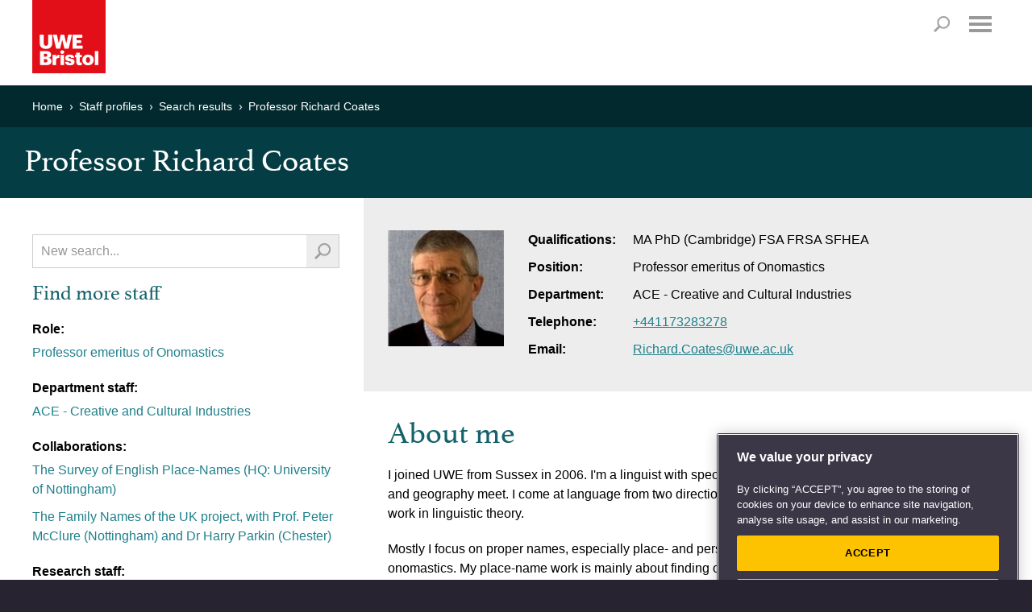

--- FILE ---
content_type: text/html; charset=utf-8
request_url: https://people.uwe.ac.uk/Person/RichardCoates
body_size: 20136
content:
<!DOCTYPE html>

<html xmlns="http://www.w3.org/1999/xhtml" xml:lang="en" lang="en" class="no-js">
<head>

    <meta charset="UTF-8"><!-- OneTrust Cookies Consent Notice start -->
<script type="text/javascript" src="https://cookie-cdn.cookiepro.com/consent/bbeeea6b-aee8-46bc-b396-50f8d91aba8a/OtAutoBlock.js"></script>
<script src="https://cookie-cdn.cookiepro.com/scripttemplates/otSDKStub.js"  type="text/javascript" charset="UTF-8" data-domain-script="bbeeea6b-aee8-46bc-b396-50f8d91aba8a"></script>
<script type="text/javascript">
function OptanonWrapper() { }
</script>
<!-- OneTrust Cookies Consent Notice end -->

<!-- Google Tag Manager -->
<script type='text/javascript'>
(function(w,d,s,l,i){w[l]=w[l]||[];w[l].push({'gtm.start':new Date().getTime(),event:'gtm.js'});
	var f=d.getElementsByTagName(s)[0],j=d.createElement(s),dl=l!='dataLayer'?'&amp;l='+l:'';
	j.async=true;j.src='//www.googletagmanager.com/gtm.js?id='+i+dl;f.parentNode.insertBefore(j,f);
})(window,document,'script','dataLayer','GTM-KD9WHB');
</script>
<!-- End Google Tag Manager -->
<meta name="viewport" content="width=device-width, user-scalable=yes, initial-scale=1.0, minimum-scale=1.0"  /><meta http-equiv="X-UA-Compatible" content="IE=edge" />
<link rel="stylesheet" href="//style.uwe.ac.uk/branding/couplets/engine/css/site.min.css" type="text/css" /><script>var oldIE = false;var isIE7 = false;</script><!--[if lt IE 9]>
<link rel="stylesheet" href="//style.uwe.ac.uk/branding/couplets/engine/css/site-ie.min.css" type="text/css" /><script>oldIE = true;</script><script>!function(a,b){function c(a,b){var c=a.createElement("p"),d=a.getElementsByTagName("head")[0]||a.documentElement;return c.innerHTML="x<style>"+b+"</style>",d.insertBefore(c.lastChild,d.firstChild)}function d(){var a=t.elements;return"string"==typeof a?a.split(" "):a}function e(a,b){var c=t.elements;"string"!=typeof c&&(c=c.join(" ")),"string"!=typeof a&&(a=a.join(" ")),t.elements=c+" "+a,j(b)}function f(a){var b=s[a[q]];return b||(b={},r++,a[q]=r,s[r]=b),b}function g(a,c,d){if(c||(c=b),l)return c.createElement(a);d||(d=f(c));var e;return e=d.cache[a]?d.cache[a].cloneNode():p.test(a)?(d.cache[a]=d.createElem(a)).cloneNode():d.createElem(a),!e.canHaveChildren||o.test(a)||e.tagUrn?e:d.frag.appendChild(e)}function h(a,c){if(a||(a=b),l)return a.createDocumentFragment();c=c||f(a);for(var e=c.frag.cloneNode(),g=0,h=d(),i=h.length;i>g;g++)e.createElement(h[g]);return e}function i(a,b){b.cache||(b.cache={},b.createElem=a.createElement,b.createFrag=a.createDocumentFragment,b.frag=b.createFrag()),a.createElement=function(c){return t.shivMethods?g(c,a,b):b.createElem(c)},a.createDocumentFragment=Function("h,f","return function(){var n=f.cloneNode(),c=n.createElement;h.shivMethods&&("+d().join().replace(/[\w\-:]+/g,function(a){return b.createElem(a),b.frag.createElement(a),'c("'+a+'")'})+");return n}")(t,b.frag)}function j(a){a||(a=b);var d=f(a);return!t.shivCSS||k||d.hasCSS||(d.hasCSS=!!c(a,"article,aside,dialog,figcaption,figure,footer,header,hgroup,main,nav,section{display:block}mark{background:#FF0;color:#000}template{display:none}")),l||i(a,d),a}var k,l,m="3.7.2",n=a.html5||{},o=/^<|^(?:button|map|select|textarea|object|iframe|option|optgroup)$/i,p=/^(?:a|b|code|div|fieldset|h1|h2|h3|h4|h5|h6|i|label|li|ol|p|q|span|strong|style|table|tbody|td|th|tr|ul)$/i,q="_html5shiv",r=0,s={};!function(){try{var a=b.createElement("a");a.innerHTML="<xyz></xyz>",k="hidden"in a,l=1==a.childNodes.length||function(){b.createElement("a");var a=b.createDocumentFragment();return"undefined"==typeof a.cloneNode||"undefined"==typeof a.createDocumentFragment||"undefined"==typeof a.createElement}()}catch(c){k=!0,l=!0}}();var t={elements:n.elements||"abbr article aside audio bdi canvas data datalist details dialog figcaption figure footer header hgroup main mark meter nav output picture progress section summary template time video",version:m,shivCSS:n.shivCSS!==!1,supportsUnknownElements:l,shivMethods:n.shivMethods!==!1,type:"default",shivDocument:j,createElement:g,createDocumentFragment:h,addElements:e};a.html5=t,j(b)}(this,document);</script><![endif]--><!--[if IE 7]><script>isIE7 = true;</script>
<link rel="stylesheet" href="//style.uwe.ac.uk/branding/couplets/engine/css/site-ie7.min.css" type="text/css" /><![endif]--><!--[if IE 8]>
<link rel="stylesheet" href="//style.uwe.ac.uk/branding/couplets/engine/css/site-ie8.min.css" type="text/css" /><![endif]--><!--[if IE 9]>
<link rel="stylesheet" href="//style.uwe.ac.uk/branding/couplets/engine/css/site-ie9.min.css" type="text/css" /><![endif]-->
<link rel="stylesheet" href="//style.uwe.ac.uk/branding/couplets/engine/css/print.min.css" type="text/css" media="print" />
<link rel="stylesheet" href="//style.uwe.ac.uk/branding/couplets/custom/css/staff-profiles2017.css" type="text/css" /><link href="//style.uwe.ac.uk/favicon.ico" rel="shortcut icon" type="image/x-icon" />
<script type="text/javascript" src="//components.uwe.ac.uk/jquery/2.1.3/jquery.min.js"></script>

    <title>Professor Richard Coates - UWE Bristol</title>

    <!-- The following style element is required in order to hide the background color of the telephone directory
        section on the home page -->
    <style>
        .m-core-band__inner--expanded:after, .m-core-band__inner--expanded {
            background: #043e44;
        }
    </style>
</head>
<body>

    <!-- Google Tag Manager -->
<noscript><iframe src='//www.googletagmanager.com/ns.html?id=GTM-KD9WHB' height='0' width='0' style='display:none;visibility:hidden'></iframe></noscript>
<!-- End Google Tag Manager -->
<div class="l-page"><header class="l-header" itemscope itemtype="http://schema.org/CollegeOrUniversity" role="banner"><div class="l-header__inner"><div class="l-header__content clearfix"><p class="l-header__logo"><a class="l-header__logo__link" href="http://www.uwe.ac.uk" title="Return to UWE Bristol homepage"><img class="l-header__logo__image" src="//style.uwe.ac.uk/branding/couplets/engine/images/logo.png" alt="UWE Bristol" width="195" height="95" itemprop="logo" /></a></p><ul class="l-header__skip clearfix no-print"><li class="l-header__skip__item"><a class="l-header__skip__link js-skip" href="#content">Skip to main content</a></li><li class="l-header__skip__item"><a class="l-header__skip__link js-skip" href="#nav">Skip to navigation</a></li><li class="l-header__skip__item"><a class="l-header__skip__link" href="http://www1.uwe.ac.uk/about/websiteinformation/accessibility.aspx">Accessibility</a></li></ul><nav class="l-utils no-print" role="navigation">
	<div class="l-utils__inner cleafix">
		<ul class="l-utils__menu clearfix">
			<li class="l-utils__menu__item">
				<a class="l-utils__menu__link" href="https://www1.uwe.ac.uk/students.aspx">Students</a>
			</li>
			<li class="l-utils__menu__item">
				<a class="l-utils__menu__link" href="https://intranet.uwe.ac.uk/">Staff</a>
			</li>
			<li class="l-utils__menu__item">
				<a class="l-utils__menu__link" href="https://www1.uwe.ac.uk/alumni.aspx">Alumni</a>
			</li>
			<li class="l-utils__menu__item">
				<a class="l-utils__menu__link" href="https://www1.uwe.ac.uk/about/websiteinformation/login.aspx">Login</a>
			</li>
		</ul>
	</div>
</nav><p class="l-header__search__title no-print"><a id="search-title" class="l-header__search__title__link" href="http://info.uwe.ac.uk/search/results.aspx">Search</a></p><nav id="nav" class="l-nav no-print js-nav" role="navigation" tabindex="-1">
	<h2 class="l-nav__title">
		<a class="l-nav__title__link js-nav-title js-scroll-done" href="#mobile-menu">Menu</a>
	</h2>
	<div class="l-nav__inner cleafix js-nav-menu">
		<div class="l-nav__content">
			<ul class="l-nav__menu clearfix">
				<!-- notice the "item-x" class. this is reverse order to pin the sub nav left/right -->
				<li class="l-nav__menu__item js-nav-item item-5">
					<a class="l-nav__menu__link js-nav-link" href="https://www1.uwe.ac.uk/study.aspx">Study</a>
					<div class="l-nav__sub js-sub">
						<div class="l-nav__sub__title">
							<a class="l-nav__sub__title__link js-sub-title" href="https://www1.uwe.ac.uk/study.aspx">Study</a>
						</div>
						<div id="nav-study" class="l-nav__sub__content clearfix js-sub-nav">
							<ul class="l-nav__sub__menu">
								<li class="l-nav__sub__menu__item js-sub-item">
									<a class="l-nav__sub__menu__link js-sub-link" href="https://www1.uwe.ac.uk/study/courses.aspx">Courses</a>
								</li>
								<li class="l-nav__sub__menu__item js-sub-item">
									<a class="l-nav__sub__menu__link js-sub-link" href="https://www1.uwe.ac.uk/study/undergraduatestudy.aspx">Undergraduate study</a>
								</li>
								<li class="l-nav__sub__menu__item js-sub-item">
									<a class="l-nav__sub__menu__link js-sub-link" href="https://www1.uwe.ac.uk/study/postgraduatestudy.aspx">Postgraduate study</a>
								</li>
								<li class="l-nav__sub__menu__item js-sub-item">
									<a class="l-nav__sub__menu__link js-sub-link" href="https://www1.uwe.ac.uk/study/internationalstudents.aspx">International students</a>
								</li>
							</ul>
							<ul class="l-nav__sub__menu">
								<li class="l-nav__sub__menu__item js-sub-item">
									<a class="l-nav__sub__menu__link js-sub-link" href="https://www1.uwe.ac.uk/study/opendays.aspx">Open Days</a>
								</li>
								<li class="l-nav__sub__menu__item js-sub-item">
									<a class="l-nav__sub__menu__link js-sub-link" href="https://www1.uwe.ac.uk/study/professionaldevelopment.aspx">Professional development</a>
								</li>
								<li class="l-nav__sub__menu__item js-sub-item">
									<a class="l-nav__sub__menu__link js-sub-link" href="https://www1.uwe.ac.uk/study/applyingtouwebristol.aspx">Applying to UWE Bristol</a>
								</li>
							</ul>
							<ul class="l-nav__sub__menu">
								<li class="l-nav__sub__menu__item js-sub-item">
									<a class="l-nav__sub__menu__link js-sub-link" href="https://www1.uwe.ac.uk/study/prospectus.aspx">Prospectus request</a>
								</li>
								<li class="l-nav__sub__menu__item js-sub-item">
									<a class="l-nav__sub__menu__link js-sub-link" href="https://www1.uwe.ac.uk/study/studyabroad.aspx">Study abroad</a>
								</li>
								<li class="l-nav__sub__menu__item js-sub-item">
									<a class="l-nav__sub__menu__link js-sub-link" href="https://www1.uwe.ac.uk/study/schoolsandcolleges.aspx">Working with schools and colleges</a>
								</li>
							</ul>
						</div>
					</div>
				</li>
				<li class="l-nav__menu__item js-nav-item item-4">
					<a class="l-nav__menu__link js-nav-link" href="https://www1.uwe.ac.uk/about.aspx">About</a>
					<div class="l-nav__sub js-sub">
						<div class="l-nav__sub__title">
							<a class="l-nav__sub__title__link js-sub-title" href="https://www1.uwe.ac.uk/about.aspx">About</a>
						</div>
						<div id="nav-about" class="l-nav__sub__content clearfix js-sub-nav">
							<ul class="l-nav__sub__menu">
								<li class="l-nav__sub__menu__item js-sub-item">
									<a class="l-nav__sub__menu__link js-sub-link" href="https://www1.uwe.ac.uk/about/ourstory.aspx">Our story</a>
								</li>
								<li class="l-nav__sub__menu__item js-sub-item">
									<a class="l-nav__sub__menu__link js-sub-link" href="https://www1.uwe.ac.uk/about/corporateinformation.aspx">Corporate information</a>
								</li>
								<li class="l-nav__sub__menu__item js-sub-item">
									<a class="l-nav__sub__menu__link js-sub-link" href="https://www1.uwe.ac.uk/about/factsandfigures.aspx">Facts and figures</a>
								</li>
								<li class="l-nav__sub__menu__item js-sub-item">
									<a class="l-nav__sub__menu__link js-sub-link" href="https://www1.uwe.ac.uk/about/sport.aspx">Sport</a>
								</li>
								
							</ul>
							<ul class="l-nav__sub__menu">
								<li class="l-nav__sub__menu__item js-sub-item">
									<a class="l-nav__sub__menu__link js-sub-link" href="https://www1.uwe.ac.uk/about/departmentsandservices.aspx">Departments and services</a>
								</li>
								<li class="l-nav__sub__menu__item js-sub-item">
									<a class="l-nav__sub__menu__link js-sub-link" href="https://www1.uwe.ac.uk/about/workinghere.aspx">Working here</a>
								</li>
								<li class="l-nav__sub__menu__item js-sub-item">
									<a class="l-nav__sub__menu__link js-sub-link" href="https://www1.uwe.ac.uk/about/supportus.aspx">Support us</a>
								</li>
							</ul>
							<ul class="l-nav__sub__menu">
								<li class="l-nav__sub__menu__item js-sub-item">
									<a class="l-nav__sub__menu__link js-sub-link" href="https://www1.uwe.ac.uk/about/visitus.aspx">Visit us</a>
								</li>
								<li class="l-nav__sub__menu__item js-sub-item">
									<a class="l-nav__sub__menu__link js-sub-link" href="https://www1.uwe.ac.uk/about/livingatuwebristol.aspx">Living at UWE Bristol</a>
								</li>
								<li class="l-nav__sub__menu__item js-sub-item">
									<a class="l-nav__sub__menu__link js-sub-link" href="https://www1.uwe.ac.uk/about/contactus.aspx">Contact us</a>
								</li>
							</ul>
						</div>
					</div>
				</li>
				<li class="l-nav__menu__item js-nav-item item-3">
					<a class="l-nav__menu__link js-nav-link" href="https://www1.uwe.ac.uk/business.aspx">Business</a>
					<div class="l-nav__sub js-sub">
						<div class="l-nav__sub__title">
							<a class="l-nav__sub__title__link js-sub-title" href="https://www1.uwe.ac.uk/business.aspx">Business</a>
						</div>
						<div id="nav-business" class="l-nav__sub__content clearfix js-sub-nav">
							<ul class="l-nav__sub__menu">
								<li class="l-nav__sub__menu__item js-sub-item">
									<a class="l-nav__sub__menu__link js-sub-link" href="https://www1.uwe.ac.uk/business/innovationandfunding.aspx">Innovation and funding</a>
								</li>
								<li class="l-nav__sub__menu__item js-sub-item">
									<a class="l-nav__sub__menu__link js-sub-link" href="https://www1.uwe.ac.uk/business/professionaldevelopment.aspx">Professional development</a>
								</li>
								<li class="l-nav__sub__menu__item js-sub-item">
									<a class="l-nav__sub__menu__link js-sub-link" href="https://www1.uwe.ac.uk/business/executiveeducation.aspx">Executive Education</a>
								</li>
								<li class="l-nav__sub__menu__item js-sub-item">
									<a class="l-nav__sub__menu__link js-sub-link" href="https://www1.uwe.ac.uk/business/degreeapprenticeships.aspx">Degree apprenticeships</a>
								</li>
							</ul>
							<ul class="l-nav__sub__menu">

								<li class="l-nav__sub__menu__item js-sub-item">
									<a class="l-nav__sub__menu__link js-sub-link" href="https://www1.uwe.ac.uk/business/recruitingtalent.aspx">Recruiting talent</a>
								</li>
								<li class="l-nav__sub__menu__item js-sub-item">
									<a class="l-nav__sub__menu__link js-sub-link" href="https://www1.uwe.ac.uk/business/businessevents.aspx">Business events</a>
								</li>
								<li class="l-nav__sub__menu__item js-sub-item">
									<a class="l-nav__sub__menu__link js-sub-link" href="https://www1.uwe.ac.uk/business/communityengagement.aspx">Public and community engagement</a>
								</li>
							</ul>
							<ul class="l-nav__sub__menu">
								<li class="l-nav__sub__menu__item js-sub-item">
									<a class="l-nav__sub__menu__link js-sub-link" href="https://www1.uwe.ac.uk/business/businessenquiries.aspx">Business enquiries</a>
								</li>
								<li class="l-nav__sub__menu__item js-sub-item">
									<a class="l-nav__sub__menu__link js-sub-link" href="https://www1.uwe.ac.uk/business/venuehireandevents.aspx">Venue hire and event management</a>
								</li>
								<li class="l-nav__sub__menu__item js-sub-item">
									<a class="l-nav__sub__menu__link js-sub-link" href="https://www1.uwe.ac.uk/business/supportinguwebristol.aspx">Supporting UWE Bristol</a>
								</li>
							</ul>
						</div>
					</div>
				</li>
				<li class="l-nav__menu__item js-nav-item item-2">
					<a class="l-nav__menu__link js-nav-link" href="https://www1.uwe.ac.uk/research.aspx">Research</a>
					<div class="l-nav__sub js-sub">
						<div class="l-nav__sub__title">
							<a class="l-nav__sub__title__link js-sub-title" href="https://www1.uwe.ac.uk/research.aspx">Research</a>
						</div>
						<div id="nav-research" class="l-nav__sub__content clearfix js-sub-nav">
							<ul class="l-nav__sub__menu">
								<li class="l-nav__sub__menu__item js-sub-item">
									<a class="l-nav__sub__menu__link js-sub-link" href="https://www1.uwe.ac.uk/research/researchportfoilo.aspx">Research portfolio</a>
								</li>
								<li class="l-nav__sub__menu__item js-sub-item">
									<a class="l-nav__sub__menu__link js-sub-link" href="https://www1.uwe.ac.uk/research/researchimpact.aspx">Research with impact</a>
								</li>
								<li class="l-nav__sub__menu__item js-sub-item">
									<a class="l-nav__sub__menu__link js-sub-link" href="https://www1.uwe.ac.uk/research/postgraduateresearchstudy.aspx">Postgraduate research study</a>
								</li>
								<li class="l-nav__sub__menu__item js-sub-item">
									<a class="l-nav__sub__menu__link js-sub-link" href="https://www1.uwe.ac.uk/research/researchstrategy.aspx">Research Strategy 2020</a>
								</li>
							</ul>
							<ul class="l-nav__sub__menu">
								<li class="l-nav__sub__menu__item js-sub-item">
									<a class="l-nav__sub__menu__link js-sub-link" href="https://www1.uwe.ac.uk/research/researchexcellenceref2014.aspx">Research Excellence Framework</a>
								</li>
								<li class="l-nav__sub__menu__item js-sub-item">
									<a class="l-nav__sub__menu__link js-sub-link" href="https://www1.uwe.ac.uk/research/researchstaffsupport.aspx">Research staff support</a>
								</li>
								<li class="l-nav__sub__menu__item js-sub-item">
									<a class="l-nav__sub__menu__link js-sub-link" href="https://www1.uwe.ac.uk/research/researchnews.aspx">Research news</a>
								</li>
							</ul>
							<ul class="l-nav__sub__menu">
								<li class="l-nav__sub__menu__item js-sub-item">
									<a class="l-nav__sub__menu__link js-sub-link" href="https://www1.uwe.ac.uk/research/researchgovernance.aspx">Research governance</a>
								</li>
								<li class="l-nav__sub__menu__item js-sub-item">
									<a class="l-nav__sub__menu__link js-sub-link" href="https://www1.uwe.ac.uk/research/researchethics.aspx">Research ethics</a>
								</li>
								<li class="l-nav__sub__menu__item js-sub-item">
									<a class="l-nav__sub__menu__link js-sub-link" href="https://www1.uwe.ac.uk/research/researchenquiries.aspx">Research enquiries</a>
								</li>
								<li class="l-nav__sub__menu__item js-sub-item">
									<a class="l-nav__sub__menu__link js-sub-link" href="https://uwe-repository.worktribe.com/">Research publications</a>
								</li>
							</ul>
						</div>
					</div>
				</li>
				<li class="l-nav__menu__item js-nav-item item-1">
					<a class="l-nav__menu__link js-nav-link" href="https://www1.uwe.ac.uk/newsandevents.aspx">News &amp; Events</a>
					<div class="l-nav__sub js-sub">
						<div class="l-nav__sub__title">
							<a class="l-nav__sub__title__link js-sub-title" href="https://www1.uwe.ac.uk/newsandevents.aspx">News &amp; Events</a>
						</div>
						<div id="nav-news" class="l-nav__sub__content clearfix js-sub-nav">
							<ul class="l-nav__sub__menu">
								<li class="l-nav__sub__menu__item js-sub-item">
									<a class="l-nav__sub__menu__link js-sub-link" href="https://info.uwe.ac.uk/news/uwenews/">News releases</a>
								</li>
								<li class="l-nav__sub__menu__item js-sub-item">
									<a class="l-nav__sub__menu__link js-sub-link" href="https://www1.uwe.ac.uk/press/mediacoverage.aspx">UWE Bristol in the media</a>
								</li>
								<li class="l-nav__sub__menu__item js-sub-item">
									<a class="l-nav__sub__menu__link js-sub-link" href="https://www1.uwe.ac.uk/press/expertsdirectory.aspx">Find an expert</a>
								</li>
							</ul>
							<ul class="l-nav__sub__menu">
								<li class="l-nav__sub__menu__item js-sub-item">
									<a class="l-nav__sub__menu__link js-sub-link" href="https://www1.uwe.ac.uk/press/mediaenquiries.aspx">Media enquiries</a>
								</li>
								<li class="l-nav__sub__menu__item js-sub-item">
									<a class="l-nav__sub__menu__link js-sub-link" href="https://info.uwe.ac.uk/events/eventlisting.aspx">Events diary</a>
								</li>
								<li class="l-nav__sub__menu__item js-sub-item">
									<a class="l-nav__sub__menu__link js-sub-link" href="https://blogs.uwe.ac.uk">Blogs</a>
								</li>
							</ul>
							<ul class="l-nav__sub__menu">
								<li class="l-nav__sub__menu__item js-sub-item">
									<a class="l-nav__sub__menu__link js-sub-link" href="https://www1.uwe.ac.uk/whatson/awardsceremonies.aspx">Awards Ceremonies</a>
								</li>
								<li class="l-nav__sub__menu__item js-sub-item">
									<a class="l-nav__sub__menu__link js-sub-link" href="https://www1.uwe.ac.uk/whatson/degreeshows.aspx">Degree Shows</a>
								</li>
								<li class="l-nav__sub__menu__item js-sub-item">
									<a class="l-nav__sub__menu__link js-sub-link" href="https://www1.uwe.ac.uk/whatson/bristoldaseries.aspx">Bristol Distinguished Address Series</a>
								</li>
							</ul>
						</div>
					</div>
				</li>
			</ul>
			<ul class="l-nav__menu l-nav__menu--extra clearfix">
				<li class="l-nav__menu__item l-nav__menu--extra__item">
					<a class="l-nav__menu__link l-nav__menu--extra__link" href="https://www1.uwe.ac.uk/students.aspx">Students</a>
				</li>
				<li class="l-nav__menu__item l-nav__menu--extra__item">
					<a class="l-nav__menu__link l-nav__menu--extra__link" href="https://intranet.uwe.ac.uk/">Staff</a>
				</li>
				<li class="l-nav__menu__item l-nav__menu--extra__item">
					<a class="l-nav__menu__link l-nav__menu--extra__link" href="https://www1.uwe.ac.uk/alumni.aspx">Alumni</a>
				</li>
				<li class="l-nav__menu__item l-nav__menu--extra__item">
					<a class="l-nav__menu__link l-nav__menu--extra__link" href="https://www1.uwe.ac.uk/about/websiteinformation/login.aspx">Login</a>
				</li>
			</ul>
			<a class="l-nav__close js-close" href="javascript:void(0);" tabindex="-1">Close</a>
		</div>
	</div>
	<div class="l-nav__fade js-nav-fade"></div>
</nav></div><div id="search" class="l-header__search no-print"><div id="search-form" class="l-header__search__inner clearfix"><script>
  (function() {
    var cx = '003572325255583114789:jypxfhbycp8';
    var gcse = document.createElement('script');
    gcse.type = 'text/javascript';
    gcse.async = true;
    gcse.src = 'https://cse.google.com/cse.js?cx=' + cx;
    var s = document.getElementsByTagName('script')[0];
    s.parentNode.insertBefore(gcse, s);
  })();
</script>
<gcse:searchbox-only></gcse:searchbox-only></div></div></div><meta itemprop="name" content="UWE Bristol" /><meta itemprop="telephone" content="+44 (0)117 9656261" /><meta itemprop="email" content="infopoint@uwe.ac.uk" /><meta itemprop="address" content="University of the West of England, Frenchay Campus, Coldharbour Lane, Bristol, BS16 1QY, United Kingdom" /><meta itemprop="url" content="http://www.uwe.ac.uk" /></header><main id="content" class="l-page__inner clearfix" tabindex="-1"><aside class="l-breadcrumbs no-print static" > <h2 class="offscreen">Your current location</h2><div class="l-breadcrumbs__inner clearfix"><ul class="l-breadcrumbs__menu clearfix" itemscope itemtype="http://schema.org/BreadcrumbList"><li class="l-breadcrumbs__menu__item" itemprop="itemListElement" itemscope itemtype="http://schema.org/ListItem"><a class="l-breadcrumbs__menu__link" itemprop="item" href="http://www.uwe.ac.uk"> <span itemprop="name">Home </span></a></li><li class="l-breadcrumbs__menu__item" itemprop="itemListElement" itemscope itemtype="http://schema.org/ListItem"><a class="l-breadcrumbs__menu__link" itemprop="item" href="/"> <span itemprop="name">Staff profiles </span></a></li><li class="l-breadcrumbs__menu__item" itemprop="itemListElement" itemscope itemtype="http://schema.org/ListItem"><a class="l-breadcrumbs__menu__link" itemprop="item" href="/SearchResults?query="> <span itemprop="name">Search results </span></a></li><li class="l-breadcrumbs__menu__item" itemprop="itemListElement" itemscope itemtype="http://schema.org/ListItem"><a class="l-breadcrumbs__menu__link" itemprop="item" href="https://people.uwe.ac.uk/Person/RichardCoates"> <span itemprop="name">Professor Richard Coates </span></a></li></ul></div></aside>
<div class="m-title-bar m-title-bar--tight"><h1>Professor Richard Coates</h1></div><div class="l-content"><div class="l-content__inner clearfix"><div class="m-content-block m-content-block--align-left"><div class="m-content-block__inner">
    

<script>
    // this declaration surfaces the publications controller url and the staff member's email address to the Scripts/Publications.js code for retrieving publications
    var PublicationsSettings = {
        PublicationsControllerUrl: '/Publications/GetPublications',
        PersonId:'645767'
        /*Guid: '4534d92c-a4b9-4163-84bf-06a13fa26440'*/
    };
</script>

<div id="staffUserName" hidden>Professor Richard Coates</div>

<div class="m-grid section-content">
    <div class="m-grid__inner">
        <div class="m-grid__row clearfix">
            <div class="m-grid__col m-grid__col--nav">
                <div class="l-content__restrain cms staff-search">
                    <form action="/SearchResults" method="Get">
                        <div class="m-inline-search clearfix">
                            <label class="offscreen" for="query">Search staff profiles</label>
                            <input autofocus="autofocus" class="form-text" id="query" name="query" placeholder="New search..." type="text" value="" />
                            <button type="submit" value="Search" class="form-button form-button--search"></button>
                        </div>
                    </form>
                    
                    <h2>Find more staff</h2>
                        
                                <p>Role:</p> 
                                <ul class="no-bullet">
                            <li><a href="/SearchResults?query=Professor%20emeritus%20of%20Onomastics&amp;filter=role">Professor emeritus of Onomastics</a></li>
                                </ul>
                                    <p>Department staff:</p>
                                <ul class="no-bullet">
                <li><a href="/SearchResults?query=ACE%20-%20Creative%20and%20Cultural%20Industries&amp;filter=departments">ACE - Creative and Cultural Industries</a></li>

                                </ul>


            

                            <p>Collaborations:</p>
                            <ul class="no-bullet">
                                <li><a href="/SearchResults?query=The%20Survey%20of%20English%20Place-Names%20%28HQ%3A%20University%20of%20Nottingham%29&amp;filter=collaborations">The Survey of English Place-Names (HQ: University of Nottingham)</a></li>
                                <li><a href="/SearchResults?query=%20The%20Family%20Names%20of%20the%20UK%20project%2C%20with%20Prof.%20Peter%20McClure%20%28Nottingham%29%20and%20Dr%20Harry%20Parkin%20%28Chester%29&amp;filter=collaborations"> The Family Names of the UK project, with Prof. Peter McClure (Nottingham) and Dr Harry Parkin (Chester)</a></li>
                            </ul>

                        <p>Research staff:</p>
                            <ul class="no-bullet">
                                <li><a href="/SearchResults?query=Currently%20working%20on%3A%20further%20development%20of%20the%20Family%20Names%20of%20the%20UK%20project&amp;filter=researchtopics">Currently working on: further development of the Family Names of the UK project</a></li>
                                <li><a href="/SearchResults?query=%20the%20place-names%20of%20Hampshire%20%28editor%20for%20Hampshire%20and%20till%20recently%20Hon.%20Director%20of%20the%20Survey%20of%20English%20Place-Names%29&amp;filter=researchtopics"> the place-names of Hampshire (editor for Hampshire and till recently Hon. Director of the Survey of English Place-Names)</a></li>
                                <li><a href="/SearchResults?query=%20history%20of%20individual%20names&amp;filter=researchtopics"> history of individual names</a></li>
                                <li><a href="/SearchResults?query=%20general%20etymology&amp;filter=researchtopics"> general etymology</a></li>
                                <li><a href="/SearchResults?query=%20name%20theory%20%28The%20Pragmatic%20Theory%20of%20Properhood%29%20in%20relation%20to%20semantics%20and%20pragmatics&amp;filter=researchtopics"> name theory (The Pragmatic Theory of Properhood) in relation to semantics and pragmatics</a></li>
                                <li><a href="/SearchResults?query=%20history%20%28esp.%20linguistic%20history%29%20of%20early%20Britain&amp;filter=researchtopics"> history (esp. linguistic history) of early Britain</a></li>
                                <li><a href="/SearchResults?query=%20local%20history&amp;filter=researchtopics"> local history</a></li>
                            </ul>

                        <p>Teaching staff:</p>
                            <ul class="no-bullet">
                                <li><a href="/SearchResults?query=historical%20linguistics&amp;filter=teachingtopics">historical linguistics</a></li>
                                <li><a href="/SearchResults?query=%20Phonetics%20and%20Phonology&amp;filter=teachingtopics"> Phonetics and Phonology</a></li>
                                <li><a href="/SearchResults?query=%20semantics&amp;filter=teachingtopics"> semantics</a></li>
                                <li><a href="/SearchResults?query=%20dialectology&amp;filter=teachingtopics"> dialectology</a></li>
                                <li><a href="/SearchResults?query=%20anything%20concerned%20with%20my%20research%20areas%2C%20especially%20history%20of%20the%20English%20language&amp;filter=teachingtopics"> anything concerned with my research areas, especially history of the English language</a></li>
                                <li><a href="/SearchResults?query=%20project%20design%20and%20implementation&amp;filter=teachingtopics"> project design and implementation</a></li>
                            </ul>

</div>
            </div>
            <div class="m-grid__col m-grid__col--content">
                <div class="l-content__restrain cms cms--alt cms--tight">
                    <img src="[data-uri]" title="Staff profile photo" width="144" height="144" alt="Profile Photo" class="profile-photo" />
                    <ul class="no-bullet staff-details clearfix">
                            <li><strong>Qualifications:</strong>MA PhD (Cambridge) FSA FRSA SFHEA</li>
                                                    <li><strong>Position:</strong>Professor emeritus of Onomastics</li>
                                                    <li>
                                <strong>Department:</strong>ACE - Creative and Cultural Industries
                            </li>
                                                    <li><strong>Telephone:</strong><a href="tel:+441173283278">+441173283278</a></li>                                                    <li><strong>Email:</strong><a href="mailto:Richard.Coates@uwe.ac.uk">Richard.Coates@uwe.ac.uk</a></li>                                     
                    </ul>
                            <h2>About me</h2>
                            <p><p>I joined UWE from Sussex in 2006. I'm a linguist with special interests in the area where linguistics, history and geography meet. I come at language from two directions: I do data-driven historical work, and I also work in linguistic theory.</p>
<p>Mostly&nbsp;I focus&nbsp;on proper names, especially place- and personal names. This&nbsp;discipline is called onomastics. My place-name work is mainly about finding out the origin of English&nbsp;place-names created before about 1500 A.D., but frankly any place-name of any period can be interesting if you look at it in the right way. Most long-established place-names are of Old or Middle English or Scandinavian origin, though a small but significant number are Celtic&nbsp;(deriving from the language ancestral to Welsh and Cornish, or from Irish), and a few are Latin or French.&nbsp;So those are also the languages that interest me most these days. My personal-name work is on surnames, and I&nbsp;have been&nbsp;involved with a major project (FaNUK) to explain the linguistic origin of as many surnames found in the UK as possible within nearly seven years of funded research (finishing in December 2016). This work resulted in the <em>Oxford Dictionary of Family Names in Britain and Ireland</em> (2016). I recently co-edited with Harry Parkin&nbsp;(University of Chester) a special issue of the journal <em>Genealogy </em>dealing with surnames: https://www.mdpi.com/journal/genealogy/special_issues/IFA855XZK7#, published (2023/4). These interests also lead to a more general interest in names as linguistic objects, and I have published work on name theory (labelled The Pragmatic Theory of Properhood) in such journals as Language, Linguistics, Journal of Linguistics, Mind and Language, and Onoma, as well as in various conference proceedings.</p>
<p>The interest in history and geography leads me naturally to work on dialectology, and I have published a book on the traditional dialect of Sussex (called The Traditional Dialect of Sussex!) I am also deeply interested in local history - previously of Sussex and now of the Bristol area including south-east Wales. I am general editor of a series publishing significant historical documents from Gloucestershire.</p>
<p>I did a degree in Modern and Medieval Languages and got my PhD in Linguistics at Cambridge. I started my&nbsp;working life at what is now Anglia Ruskin University in Cambridge, before spending&nbsp;many years at Sussex, where I was&nbsp;professor of linguistics&nbsp;from&nbsp;1991-2006 and dean of the School of Cognitive and Computing Sciences from 1998-2003.&nbsp;I moved to UWE Bristol in 2006, where I have&nbsp;worked happily with a great team.</p>
<p>I was a Vice-President of the International Council of Onomastic Sciences (2011-17), and previously its Secretary. Till 2019 I was Hon. Director of the Survey of English Place-Names, and I have just (2024) completed my second term as President of the Society which conducts the Survey.</p>
<p>&nbsp;</p>
<p>&nbsp;</p></p>

                            <h2>Area of expertise</h2>
                            <p><p>History of western European languages (Germanic, Romance, Celtic); onomastics (the academic study of names) - place-names, personal (given) names and surnames; name theory; dialectology and history of English dialects; phonetics and phonology of regional accents.</p>
<p>General interests in British place-names and surnames.</p>
<p>Local specialisms in the place-names of Hampshire, Sussex, Lincolnshire&nbsp;and the Bristol area.</p>
<p>Local history of the Bristol area, especially north-west Bristol, and Monmouthshire.</p></p>

                    <h2>Publications</h2>

                    <div id="publicationsContainer">
                        <noscript>JavaScript needs to be enabled to show publications.</noscript>
                                <img style="margin-right: 20px;float:left" src="/Content/images/ajax-loader.gif" alt="Publications loading" />
                                <span style="padding-top:10px; display:inline-block">Publications loading...</span>
                        </div>
</div>
            </div>
        </div>
    </div>
</div>

<script src="//ajax.googleapis.com/ajax/libs/jquery/1.9.1/jquery.min.js"></script>
<script type="text/javascript" src="/Scripts/Publications.js"></script>
<script type="text/javascript">

    $(document).ready(function () {
        getPublications();
    })

</script>



    <aside class="m-content-block m-content-block--tight no-print">
        <h2 class="m-content-block__title">Related links</h2>
        <div class="m-content-block__inner clearfix">
            <div class="m-related-links cleafix">
                <ul class="clearfix">
                    <li>
                        <a href="https://staffprofileseditor.uwe.ac.uk">
                            <p>
                                <span>Update your profile</span>
                            </p>
                        </a>
                    </li>
                    <li>
                        <a href="http://www1.uwe.ac.uk/aboutus/structureandgovernance.aspx">
                            <p>
                                <span>Who's who at UWE Bristol</span>
                            </p>
                        </a>
                    </li>
                    <li>
                        <a href="http://www1.uwe.ac.uk/about/contactus.aspx">
                            <p>
                                <span>Contact UWE Bristol</span>
                            </p>
                        </a>
                    </li>
                    <li>
                        <a href="http://www1.uwe.ac.uk/aboutus/departmentsandservices.aspx">
                            <p>
                                <span>Departments and services</span>
                            </p>
                        </a>
                    </li>
                </ul>
            </div>
        </div>
    </aside>

    </div></div></div></div></main>	<aside class="l-follow no-print">
			<div class="l-follow__inner clearfix">
				<h2 class="l-follow__title">Follow us</h2>
				<ul class="l-follow__menu clearfix">
					<li class="l-follow__menu__item">
						<a class="l-follow__menu__link l-follow__menu__link--facebook" href="https://www.facebook.com/uwebristol" id="footerLink-facebook" target="_blank">Facebook</a>
					</li>
					<li class="l-follow__menu__item">
						<a class="l-follow__menu__link l-follow__menu__link--twitter" href="https://twitter.com/uwebristol" id="footerLink-twitter" target="_blank">Twitter</a>
					</li>
					<li class="l-follow__menu__item">
						<a class="l-follow__menu__link l-follow__menu__link--you-tube" href="https://www.youtube.com/user/BristolUWE" id="footerLink-youtube" target="_blank">YouTube</a>
					</li>
					<li class="l-follow__menu__item">
						<a class="l-follow__menu__link l-follow__menu__link--linked-in" href="https://www.linkedin.com/edu/school?id=12729" id="footerLink-linkedin" target="_blank">LinkedIn</a>
					</li>
					<li class="l-follow__menu__item">
						<a class="l-follow__menu__link l-follow__menu__link--instagram" href="https://www.instagram.com/uwebristol/" id="footerLink-instagram" target="_blank">Instagram</a>
					</li>
					<li class="l-follow__menu__item">
						<a class="l-follow__menu__link l-follow__menu__link--soundcloud" href="https://soundcloud.com/uwebristol" id="footerLink-soundcloud" target="_blank">Soundcloud</a>
					</li>
					<li class="l-follow__menu__item">
						<a class="l-follow__menu__link l-follow__menu__link--weibo" href="http://www.weibo.com/uwechina?is_hot=1" id="footerLink-weibo" target="_blank">Weibo</a>
					</li>
					<li class="l-follow__menu__item">
						<a class="l-follow__menu__link l-follow__menu__link--more" href="https://www1.uwe.ac.uk/whatson/socialmedia.aspx" title="View more networks">More networks</a>
					</li>
				</ul>
			</div>
		</aside>
</div><p class="l-back-to-top no-print"><a class="l-back-to-top__link js-scroll-done" href="#top"><span class="l-back-to-top__link__inner">Back to top</span></a></p><nav class="l-sitemap no-print">
		<h2 class="offscreen">Sitemap</h2>
		<div class="l-sitemap__inner clearfix">
			<div class="l-sitemap__content">
				<section class="l-sitemap__group">
					<h3 class="l-sitemap__group__title">Contact us</h3>
					<ul class="l-sitemap__menu clearfix">
						<li class="l-sitemap__menu__item">
							<p>
								University of the West of England
								<br />Frenchay Campus
								<br />Coldharbour Lane
								<br />Bristol
								<br />BS16 1QY
								<br />United Kingdom
								<br /><br />Switchboard: <a class="l-sitemap__menu__link" href="tel:+44 (0)117 9656261">+44 (0)117 9656261</a>
                                	<a class="l-sitemap__menu__link" href="https://www.uwe.ac.uk/about/contact-us/how-to-contact-us">View full contact details</a>
							</p>
						</li>
					</ul>
				</section>
				<section class="l-sitemap__group">
					<h3 class="l-sitemap__group__title">Visit us</h3>
					<ul class="l-sitemap__menu clearfix">
						<li class="l-sitemap__menu__item">
							<a class="l-sitemap__menu__link" href="https://www.uwe.ac.uk/life/campus-and-facilities/city-campus">City Campus</a>
						</li>
						<li class="l-sitemap__menu__item">
							<a class="l-sitemap__menu__link" href="https://www.uwe.ac.uk/life/campus-and-facilities/frenchay-campus">Frenchay Campus</a>
						</li>
						<li class="l-sitemap__menu__item">
							<a class="l-sitemap__menu__link" href="https://www.uwe.ac.uk/life/campus-and-facilities/glenside-campus">Glenside Campus</a>
						</li>
						<li class="l-sitemap__menu__item">
							<a class="l-sitemap__menu__link" href="https://www.uwe.ac.uk/life/campus-and-facilities/car-parking">Car parking</a>
						</li>
						<li class="l-sitemap__menu__item">
							<a class="l-sitemap__menu__link" href="https://www.uwe.ac.uk/about/visit-us">Visit us</a>
						</li>
					</ul>
				</section>
				<section class="l-sitemap__group">
					<h3 class="l-sitemap__group__title">Quick links</h3>
					<ul class="l-sitemap__menu clearfix">
						<li class="l-sitemap__menu__item">
							<a class="l-sitemap__menu__link" href="https://www.uwe.ac.uk/study/library">Library</a>
						</li>
						<li class="l-sitemap__menu__item">
							<a class="l-sitemap__menu__link" href="https://www.uwe.ac.uk/about/jobs.aspx">Jobs</a>
						</li>
						<li class="l-sitemap__menu__item">
							<a class="l-sitemap__menu__link" href="https://www.uwe.ac.uk/about/website/login.aspx">Login</a>
						</li>
						<li class="l-sitemap__menu__item">
							<a class="l-sitemap__menu__link" href="https://www.uwe.ac.uk/study/term-dates.aspx">Term dates</a>
						</li>
						<li class="l-sitemap__menu__item">
							<a class="l-sitemap__menu__link" href="https://www.uwe.ac.uk/about/colleges-and-schools">Colleges and schools</a>
						</li>
					</ul>
				</section>
				<section class="l-sitemap__group">
					<a class="c-btn c-btn--primary" href="https://www.uwe.ac.uk/about/contact-us/website-feedback">Website feedback</a>
				</section>
			</div>
		</div>
	</nav><footer class="l-footer" role="contentinfo"><div class="l-footer__inner clearfix"><ul class="l-footer__menu clearfix no-print">
	<li class="l-footer__menu__item">
		<a class="l-footer__menu__link" href="https://www1.uwe.ac.uk/about/websiteinformation/sitemap.aspx">Sitemap</a>
	</li>
	<li class="l-footer__menu__item">
		<a class="l-footer__menu__link" href="https://www1.uwe.ac.uk/about/websiteinformation/accessibility.aspx">Accessibility</a>
	</li>
	<li class="l-footer__menu__item">
		<a class="l-footer__menu__link" href="https://www1.uwe.ac.uk/about/websiteinformation/privacy.aspx">Privacy &amp; Cookies</a>
	</li>
	<li class="l-footer__menu__item">
		<a class="l-footer__menu__link pdf" href="https://www2.uwe.ac.uk/services/Marketing/about-us/Finance%20Services/Modern-Slavery-Statement.pdf">Modern Slavery statement</a>
	</li>
</ul><p class="l-footer__copyright">Copyright 2026 &copy; <a class="l-footer__copyright__link" href="http://www.uwe.ac.uk">UWE Bristol</a></p></div></footer>
<script type="text/javascript" src="//components.uwe.ac.uk/couplets/scripts/plugins/modernizr.js"></script>
<script type="text/javascript" src="//components.uwe.ac.uk/couplets/js/site.min.js"></script>
<script type="text/javascript" src="//people.uwe.ac.uk/Scripts/Publications.js"></script>











</body>
</html>


